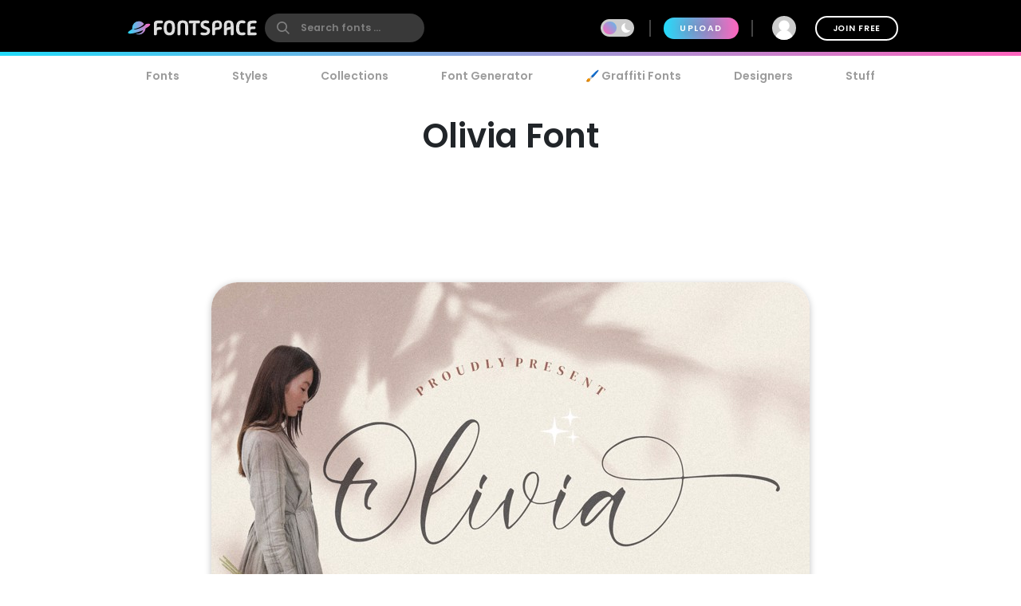

--- FILE ---
content_type: text/plain;charset=UTF-8
request_url: https://c.pub.network/v2/c
body_size: -263
content:
12485cff-e6e1-46b6-aac4-95b32940779b